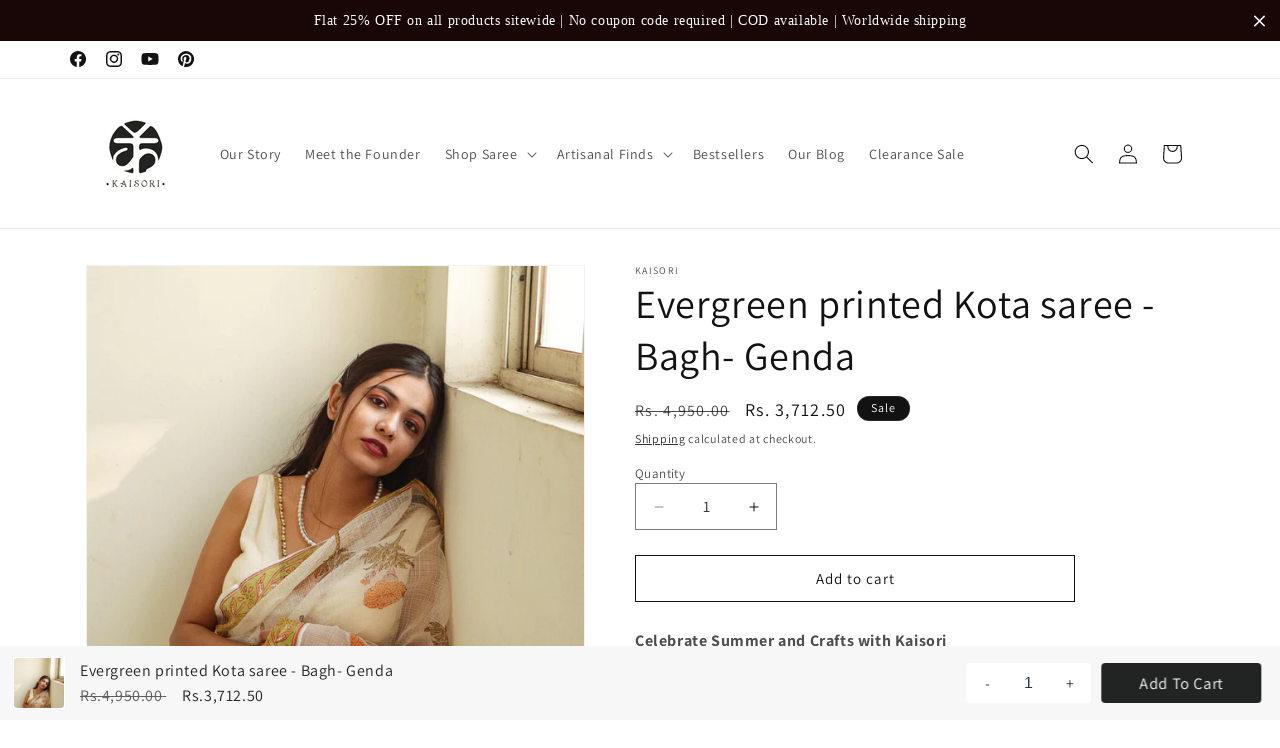

--- FILE ---
content_type: text/javascript
request_url: https://cdn.shopify.com/extensions/a8da9836-f6c8-4c96-a3fe-689f13332bee/looky-23/assets/script.js
body_size: 2261
content:
(()=>{"use strict";function t(t,n){const e=new Set;window.LookyButtons=[],((t,n,o,i)=>{!function o(i=!0){!1!==i&&((t,n,o)=>new Promise(((n,o)=>{try{const o=document,i=MutationObserver||WebKitMutationObserver||null,r="function"==typeof i;let s;const l=()=>{s&&(r?s.disconnect():clearInterval(s),s=null)},c=()=>{const i=o.querySelectorAll(t);if(0===i.length)return;const r=[];i.forEach(((t,n)=>{e.has(t)||(e.add(i[n]),r.push(i[n]))})),r.length>0&&(l(),n(r))};r?(s=new i((t=>{t.reduce(((t,n)=>t||n.addedNodes&&n.addedNodes.length>0),!1)&&c()})),s.observe(o,{childList:!0,subtree:!0})):s=setInterval(c,250),c()}catch(t){o(t)}})))(n).then(t).then(o)}()})((t=>{for(const e of t)n(e)}),t)}let n=window.Shopify?.cdnHost;const e=n?`//${n}/shop/`:"//cdn.shopify.com/s/files/",o="looky-button";const i=`img[src*="${e}"], img[srcset*="${e}"]`;class r{constructor(t={}){this.styles=t,this.styleElement=null}createStyleElement(){this.styleElement||(this.styleElement=function({style:t=null,iconStyle:n=null,customClassName:e=null}){const i=document.createElement("style"),r=window.getComputedStyle(document.body,null),s=r.getPropertyValue("color"),l=r.getPropertyValue("background-color"),c=r.getPropertyValue("font"),a=r.getPropertyValue("font-weight");let u=(({color:t,backgroundColor:n,font:e,fontWeight:i})=>`.${o}-wrapper {\n        position: relative !important;\n        overflow: unset !important;\n    }\n    \n    .${o}-box {\n        position: absolute !important;\n        z-index: 3 !important;\n        max-width: 100%;\n        padding: 7px 6px;\n    }\n    \n    .${o} {\n        display: flex !important;\n        border: none;\n        border-radius: 40px;\n        box-shadow: 0px 4px 11px rgba(0, 0, 0, 0.1);\n        align-items: center;\n        cursor: pointer;\n        background-color: ${n};\n        opacity: 1;\n        color: ${t} !important;\n        font: ${e};\n        font-weight: ${i};\n        -webkit-font-smoothing: antialiased;\n        padding: 0px 10px;\n        white-space: nowrap;\n        overflow: hidden;\n        max-width: 100%;\n    }\n    \n    .${o} svg {\n        display: block !important;\n        stroke: ${t};\n        margin: 5px 10px 5px 0px;\n        fill: none;\n        position: unset !important;\n        top: unset !important;\n        left: unset !important;\n        width: unset !important;\n        height: unset !important;\n        min-width: 20px !important;\n        min-height: 20px !important;\n        max-width: unset !important;\n        max-height: unset !important;\n    }\n    \n    .${o} span {\n        overflow: hidden;\n    }`)({color:s,backgroundColor:function(t){const n=function(t){const n=t.match(/^rgba?\((\d+),\s*(\d+),\s*(\d+)(?:,\s*(\d*(?:\.\d+)?))?\)$/);if(n){const[,t,e,o,i]=n,r=[parseInt(t),parseInt(e),parseInt(o),void 0===i?1:parseFloat(i)];if(r[0]>=0&&r[0]<=255&&r[1]>=0&&r[1]<=255&&r[2]>=0&&r[2]<=255&&r[3]>=0&&r[3]<=1)return r}return null}(t);if(!n)return t;const[e,o,i,r]=n;if(1===r)return t;return`rgb(${Math.round(e*r+255*(1-r))}, ${Math.round(o*r+255*(1-r))}, ${Math.round(i*r+255*(1-r))})`}(l),font:c,fontWeight:a});return e&&(t&&(u+=`\n.${o}.${e} {${t}}`),n&&(u+=`\n.${o}.${e} svg {${n}}`)),i.innerHTML=u,document.head.appendChild(i),i}(this.styles))}}function s(n){const s=(window.LookyProductImages||[]).slice(0,10).map((t=>{let n=t.replace(e,"");return n=n.split("?")[0],n=n.split(".").slice(0,-1).join("."),n.slice(0,50)})),l=[`img[src*="${e}"]:is(${s.map((t=>`[src*="${t}"]`)).join(",")})`,`img[srcset*="${e}"]:is(${s.map((t=>`[srcset*="${t}"]`)).join(",")})`,".product__media img"].join(", ");function c(){const t=window.localStorage.getItem("lookyClicks");let n=[];return t&&(n=JSON.parse(t)),n}function a(t){window.localStorage.setItem("lookyClicks",JSON.stringify(t))}function u(){const t=c();t.push(Date.now()),a(t)}return{run:function({textSetting:e=null,positionSetting:s=null,selectorSetting:d=null,searchInNewTabSetting:p=!0}){document.querySelectorAll("div.product__card a").forEach((t=>{t.onclick=u})),function(){const t=c();if(t.length>0){const n=t[t.length-1];fetch(`https://looky.apalapp.com/storefront/clicks?domain=${window.Shopify.shop}&count=${t.length}`,{method:"POST"}).then((()=>{a(c().filter((t=>t>n)))}))}}(),function({textSetting:e=null,positionSetting:s=null,selectorSetting:c=null,searchInNewTabSetting:a=!0}){if(!window.location.pathname.includes("/products/"))return;let u=null;const d=window.Shopify.shop;let p=n.find((t=>t.shop===d));if(!p){const t=window.Shopify.theme.name;p=n.find((n=>n.theme===t)),p&&(u=t)}const h=c||p?.selector||l;window.LookySelector={selector:h,usedTheme:u};let m="bottom_right";s?m=s:p?.buttonPosition&&(m=p.buttonPosition);const y={};p?.buttonIcon&&(y.icon=p.buttonIcon),e?y.text=e:p?.buttonText&&(y.text=p.buttonText);const g={};p?.buttonStyle&&(g.style=p.buttonStyle),p?.buttonIconStyle&&(g.iconStyle=p.buttonIconStyle),(g.style||g.iconStyle)&&(g.customClassName=`${o}-custom`);const f=new r(g);t(h,(t=>{f.createStyleElement(),function(t,n,e){const i=function(t){const n=document.createElement("div");return n.className=`${o}-box`,n.appendChild(t),n}(t);i.style.setProperty("visibility","hidden","important"),function(t,n){const e=()=>{const e=t.offsetParent;if(!e)return void n(null);const o=e.getBoundingClientRect(),i=t.getBoundingClientRect(),r={right:o.right-i.right,left:i.left-o.left,bottom:o.bottom-i.bottom,top:i.top-o.top};n(r)};new ResizeObserver((()=>{e()})).observe(t),window.addEventListener("resize",(()=>{e()}),!0),new IntersectionObserver((([t])=>{t.isIntersecting&&e()})).observe(t),e()}(n,(t=>{t?(function(t,n,e){["bottom_right","top_right"].includes(n)?t.style.right=e.right+"px":t.style.left=e.left+"px",["bottom_right","bottom_left"].includes(n)?t.style.bottom=e.bottom+"px":t.style.top=e.top+"px",t.style.removeProperty("display")}(i,e,t),function(t){!function(t){const n=t.children[0].children[1];return n.scrollWidth>n.clientWidth}(t)?t.style.removeProperty("visibility"):t.style.setProperty("visibility","hidden","important")}(i)):function(t){t.style.setProperty("display","none","important"),t.style.removeProperty("right"),t.style.removeProperty("left"),t.style.removeProperty("bottom"),t.style.removeProperty("top")}(i)}));const r=function(t){const n=document.createElement("div");return n.className=`${o}-wrapper`,n.appendChild(t),n}(i),s=n.parentNode;["bottom_right","bottom_left"].includes(e)?s.appendChild(r):s.insertBefore(r,n),window.LookyButtons.push({button:t,target:n})}(function({icon:t='<svg width="20" height="20" viewBox="0 0 59 59" fill="none" xmlns="http://www.w3.org/2000/svg" >\n        <path d="M2 39V46.5C2 52.0228 6.47715 56.5 12 56.5H19.5" stroke-width="3"/>\n        <path d="M19.5 2L12 2C6.47715 2 2 6.47715 2 12L2 19.5" stroke-width="3"/>\n        <path d="M57.5 19.5V12C57.5 6.47715 53.0228 2 47.5 2L40 2" stroke-width="3"/>\n        <path d="M40 57.5H47.5C53.0228 57.5 57.5 53.0228 57.5 47.5V40" stroke-width="3"/>\n        <circle cx="28" cy="27" r="9.5" stroke-width="3"/>\n        <path d="M38 37L45 44" stroke-width="5" stroke-linecap="round"/>\n    </svg>',text:n="Shop Similar",customClassName:e=null,clickHandler:i=null}){const r=document.createElement("button");let s=o;return e&&(s+=" "+e),r.className=s,r.innerHTML=`${t}<span>${n}</span>`,i&&r.addEventListener("click",i),r}({...y,customClassName:g.customClassName,clickHandler:()=>{const n=function(t){let n=null;if(t.currentSrc)n=t.currentSrc;else{const e=function(t=null){let n;n=t?t.querySelectorAll(i):document.querySelectorAll(i);let e=null,o=null;for(let t=0;t<n.length;t++){const i=n[t];if("none"===i.style.display||"0"===i.style.opacity||"hidden"===i.style.visibility)continue;const r=i.getBoundingClientRect(),s=r.width*r.height;(null===o||s>o)&&(e=i,o=s)}return e}(t);e&&(n=e.currentSrc)}return n}(t);n?window.open("/apps/looky?target="+n,a?"_blank":"_self"):console.warn("Looky: clicked image src cannot be detected, please contact the support@apalapp.com")}}),t,m)}))}({textSetting:e,positionSetting:s,selectorSetting:d,searchInNewTabSetting:p})},trackImages:t,Button:r}}window.Looky=s,async function(){const t=await fetch("https://api.npoint.io/21665977697701efbbfa");s(await t.json()).run({textSetting:window.LookyButtonText||null,positionSetting:window.LookyButtonPosition||null,selectorSetting:window.LookyImageSelector||null,searchInNewTabSetting:window.LookySearchInNewTab??!0})}()})();

--- FILE ---
content_type: text/javascript; charset=utf-8
request_url: https://kaisori.com/products/copy-of-kaisori-bela-bagh-kota-saree.js
body_size: 1385
content:
{"id":7278703411357,"title":"Evergreen printed Kota saree - Bagh- Genda","handle":"copy-of-kaisori-bela-bagh-kota-saree","description":"\u003cp\u003e\u003cstrong\u003eCelebrate Summer and Crafts with Kaisori\u003c\/strong\u003e\u003c\/p\u003e\n\u003cp\u003eOur \u003cstrong\u003eKota range\u003c\/strong\u003e is truly one of a kind. Inspired by the gentle touch of a summer breeze over an ethereal lake, these sarees are masterfully woven by the karigars of Kaithoon and elegantly adorned with \u003cstrong\u003eSanganeri block prints\u003c\/strong\u003e on the borders and body, creating a chic and captivating drape story.\u003c\/p\u003e\n\u003cp\u003e\u003cstrong\u003eThe Beauty of Handmade\u003c\/strong\u003e\u003cbr\u003eVariations and irregularities in the fabric are a hallmark of the handweaving process, enhancing its beauty and charm.\u003c\/p\u003e\n\u003cp\u003e\u003cstrong\u003eFabric Details:\u003c\/strong\u003e\u003c\/p\u003e\n\u003cul\u003e\n\u003cli\u003e\n\u003cstrong\u003eMaterial:\u003c\/strong\u003e Handwoven Kota Doria (silk-cotton), hand-block printed with azo-free dyes.\u003c\/li\u003e\n\u003cli\u003e\n\u003cstrong\u003eLength:\u003c\/strong\u003e Standard 5.5 meters (no blouse piece).\u003c\/li\u003e\n\u003cli\u003e\n\u003cstrong\u003eCare Instructions:\u003c\/strong\u003e Dry clean only. Avoid soaking in water. Use gentle ironing.\u003c\/li\u003e\n\u003c\/ul\u003e\n\u003cp\u003e\u003cstrong\u003ePre-Order Details:\u003c\/strong\u003e\u003cbr\u003eThis saree is available on a pre-order basis and will take \u003cstrong\u003e3 to 4 weeks for production\u003c\/strong\u003e.\u003c\/p\u003e\n\u003cp\u003e \u003c\/p\u003e","published_at":"2022-02-08T06:11:43-05:00","created_at":"2022-02-08T06:11:43-05:00","vendor":"Kaisori","type":"Saree","tags":["artisanal","azo free","Bagh","block print","handblock","handcrafted","handloom","handmade","handwoven","Kota","lightweight","limited edition","made by artisans","made in India","madeontheloom","silk cotton","slow fashion","summer","white","yellow"],"price":371250,"price_min":371250,"price_max":371250,"available":true,"price_varies":false,"compare_at_price":495000,"compare_at_price_min":495000,"compare_at_price_max":495000,"compare_at_price_varies":false,"variants":[{"id":41936211050653,"title":"Default Title","option1":"Default Title","option2":null,"option3":null,"sku":"","requires_shipping":true,"taxable":false,"featured_image":null,"available":true,"name":"Evergreen printed Kota saree - Bagh- Genda","public_title":null,"options":["Default Title"],"price":371250,"weight":0,"compare_at_price":495000,"inventory_management":"shopify","barcode":"","requires_selling_plan":false,"selling_plan_allocations":[]}],"images":["\/\/cdn.shopify.com\/s\/files\/1\/2564\/8298\/files\/KAISORI_BAGH_GENDA_IMAGE_001.jpg?v=1746453432","\/\/cdn.shopify.com\/s\/files\/1\/2564\/8298\/files\/KAISORI_BAGH_GENDA_IMAGE_002.jpg?v=1746453453","\/\/cdn.shopify.com\/s\/files\/1\/2564\/8298\/files\/KAISORI_BAGH_GENDA_IMAGE_003.jpg?v=1746453474","\/\/cdn.shopify.com\/s\/files\/1\/2564\/8298\/files\/KAISORI_BAGH_GENDA_IMAGE_004.jpg?v=1746453493","\/\/cdn.shopify.com\/s\/files\/1\/2564\/8298\/files\/KAISORI_BAGH_GENDA_IMAGE_005.jpg?v=1746453525","\/\/cdn.shopify.com\/s\/files\/1\/2564\/8298\/files\/KAISORI_BAGH_GENDA_IMAGE_006.jpg?v=1746453547","\/\/cdn.shopify.com\/s\/files\/1\/2564\/8298\/files\/KAISORI_BAGH_GENDA_IMAGE_007.jpg?v=1746453574","\/\/cdn.shopify.com\/s\/files\/1\/2564\/8298\/files\/KAISORI_BAGH_GENDA_IMAGE_008.jpg?v=1746453597","\/\/cdn.shopify.com\/s\/files\/1\/2564\/8298\/files\/KAISORI_BAGH_GENDA_IMAGE_009.jpg?v=1746453626","\/\/cdn.shopify.com\/s\/files\/1\/2564\/8298\/files\/KAISORI_BAGH_GENDA_IMAGE_010.jpg?v=1746453644","\/\/cdn.shopify.com\/s\/files\/1\/2564\/8298\/files\/Kaisori-Genda-Bagh-Kota-saree-Kaisori-5181.jpg?v=1703170203","\/\/cdn.shopify.com\/s\/files\/1\/2564\/8298\/files\/Kaisori-Genda-Bagh-Kota-saree-Kaisori-1423.jpg?v=1703170233","\/\/cdn.shopify.com\/s\/files\/1\/2564\/8298\/files\/Kaisori-Genda-Bagh-Kota-saree-Kaisori-6504.jpg?v=1703170246","\/\/cdn.shopify.com\/s\/files\/1\/2564\/8298\/files\/Kaisori-Genda-Bagh-Kota-saree-Kaisori-7844.jpg?v=1703170260","\/\/cdn.shopify.com\/s\/files\/1\/2564\/8298\/files\/Kaisori-Genda-Bagh-Kota-saree-Kaisori-6305.jpg?v=1703170275","\/\/cdn.shopify.com\/s\/files\/1\/2564\/8298\/files\/Kaisori-Genda-Bagh-Kota-saree-Kaisori-764.jpg?v=1703170278"],"featured_image":"\/\/cdn.shopify.com\/s\/files\/1\/2564\/8298\/files\/KAISORI_BAGH_GENDA_IMAGE_001.jpg?v=1746453432","options":[{"name":"Title","position":1,"values":["Default Title"]}],"url":"\/products\/copy-of-kaisori-bela-bagh-kota-saree","media":[{"alt":"KAISORI_BAGH_GENDA_IMAGE_001","id":36219975860524,"position":1,"preview_image":{"aspect_ratio":0.667,"height":2754,"width":1836,"src":"https:\/\/cdn.shopify.com\/s\/files\/1\/2564\/8298\/files\/KAISORI_BAGH_GENDA_IMAGE_001.jpg?v=1746453432"},"aspect_ratio":0.667,"height":2754,"media_type":"image","src":"https:\/\/cdn.shopify.com\/s\/files\/1\/2564\/8298\/files\/KAISORI_BAGH_GENDA_IMAGE_001.jpg?v=1746453432","width":1836},{"alt":"KAISORI_BAGH_GENDA_IMAGE_002","id":36219977040172,"position":2,"preview_image":{"aspect_ratio":0.667,"height":3000,"width":2000,"src":"https:\/\/cdn.shopify.com\/s\/files\/1\/2564\/8298\/files\/KAISORI_BAGH_GENDA_IMAGE_002.jpg?v=1746453453"},"aspect_ratio":0.667,"height":3000,"media_type":"image","src":"https:\/\/cdn.shopify.com\/s\/files\/1\/2564\/8298\/files\/KAISORI_BAGH_GENDA_IMAGE_002.jpg?v=1746453453","width":2000},{"alt":"KAISORI_BAGH_GENDA_IMAGE_003","id":36219979104556,"position":3,"preview_image":{"aspect_ratio":0.667,"height":2754,"width":1836,"src":"https:\/\/cdn.shopify.com\/s\/files\/1\/2564\/8298\/files\/KAISORI_BAGH_GENDA_IMAGE_003.jpg?v=1746453474"},"aspect_ratio":0.667,"height":2754,"media_type":"image","src":"https:\/\/cdn.shopify.com\/s\/files\/1\/2564\/8298\/files\/KAISORI_BAGH_GENDA_IMAGE_003.jpg?v=1746453474","width":1836},{"alt":"KAISORI_BAGH_GENDA_IMAGE_004","id":36219980644652,"position":4,"preview_image":{"aspect_ratio":0.667,"height":3000,"width":2000,"src":"https:\/\/cdn.shopify.com\/s\/files\/1\/2564\/8298\/files\/KAISORI_BAGH_GENDA_IMAGE_004.jpg?v=1746453493"},"aspect_ratio":0.667,"height":3000,"media_type":"image","src":"https:\/\/cdn.shopify.com\/s\/files\/1\/2564\/8298\/files\/KAISORI_BAGH_GENDA_IMAGE_004.jpg?v=1746453493","width":2000},{"alt":"KAISORI_BAGH_GENDA_IMAGE_005","id":36219983495468,"position":5,"preview_image":{"aspect_ratio":0.667,"height":3000,"width":2000,"src":"https:\/\/cdn.shopify.com\/s\/files\/1\/2564\/8298\/files\/KAISORI_BAGH_GENDA_IMAGE_005.jpg?v=1746453525"},"aspect_ratio":0.667,"height":3000,"media_type":"image","src":"https:\/\/cdn.shopify.com\/s\/files\/1\/2564\/8298\/files\/KAISORI_BAGH_GENDA_IMAGE_005.jpg?v=1746453525","width":2000},{"alt":"KAISORI_BAGH_GENDA_IMAGE_006","id":36219989459244,"position":6,"preview_image":{"aspect_ratio":0.667,"height":3000,"width":2000,"src":"https:\/\/cdn.shopify.com\/s\/files\/1\/2564\/8298\/files\/KAISORI_BAGH_GENDA_IMAGE_006.jpg?v=1746453547"},"aspect_ratio":0.667,"height":3000,"media_type":"image","src":"https:\/\/cdn.shopify.com\/s\/files\/1\/2564\/8298\/files\/KAISORI_BAGH_GENDA_IMAGE_006.jpg?v=1746453547","width":2000},{"alt":"KAISORI_BAGH_GENDA_IMAGE_007","id":36219991916844,"position":7,"preview_image":{"aspect_ratio":0.667,"height":3000,"width":2000,"src":"https:\/\/cdn.shopify.com\/s\/files\/1\/2564\/8298\/files\/KAISORI_BAGH_GENDA_IMAGE_007.jpg?v=1746453574"},"aspect_ratio":0.667,"height":3000,"media_type":"image","src":"https:\/\/cdn.shopify.com\/s\/files\/1\/2564\/8298\/files\/KAISORI_BAGH_GENDA_IMAGE_007.jpg?v=1746453574","width":2000},{"alt":"KAISORI_BAGH_GENDA_IMAGE_008","id":36219994931500,"position":8,"preview_image":{"aspect_ratio":0.667,"height":3000,"width":2000,"src":"https:\/\/cdn.shopify.com\/s\/files\/1\/2564\/8298\/files\/KAISORI_BAGH_GENDA_IMAGE_008.jpg?v=1746453597"},"aspect_ratio":0.667,"height":3000,"media_type":"image","src":"https:\/\/cdn.shopify.com\/s\/files\/1\/2564\/8298\/files\/KAISORI_BAGH_GENDA_IMAGE_008.jpg?v=1746453597","width":2000},{"alt":"KAISORI_BAGH_GENDA_IMAGE_009","id":36219999912236,"position":9,"preview_image":{"aspect_ratio":0.667,"height":3000,"width":2000,"src":"https:\/\/cdn.shopify.com\/s\/files\/1\/2564\/8298\/files\/KAISORI_BAGH_GENDA_IMAGE_009.jpg?v=1746453626"},"aspect_ratio":0.667,"height":3000,"media_type":"image","src":"https:\/\/cdn.shopify.com\/s\/files\/1\/2564\/8298\/files\/KAISORI_BAGH_GENDA_IMAGE_009.jpg?v=1746453626","width":2000},{"alt":"KAISORI_BAGH_GENDA_IMAGE_010","id":36220003680556,"position":10,"preview_image":{"aspect_ratio":0.667,"height":1976,"width":1318,"src":"https:\/\/cdn.shopify.com\/s\/files\/1\/2564\/8298\/files\/KAISORI_BAGH_GENDA_IMAGE_010.jpg?v=1746453644"},"aspect_ratio":0.667,"height":1976,"media_type":"image","src":"https:\/\/cdn.shopify.com\/s\/files\/1\/2564\/8298\/files\/KAISORI_BAGH_GENDA_IMAGE_010.jpg?v=1746453644","width":1318},{"alt":"Kaisori Genda Bagh Kota saree Kaisori","id":36220006859052,"position":11,"preview_image":{"aspect_ratio":0.667,"height":3000,"width":2000,"src":"https:\/\/cdn.shopify.com\/s\/files\/1\/2564\/8298\/files\/Kaisori-Genda-Bagh-Kota-saree-Kaisori-5181.jpg?v=1703170203"},"aspect_ratio":0.667,"height":3000,"media_type":"image","src":"https:\/\/cdn.shopify.com\/s\/files\/1\/2564\/8298\/files\/Kaisori-Genda-Bagh-Kota-saree-Kaisori-5181.jpg?v=1703170203","width":2000},{"alt":"Kaisori Genda Bagh Kota saree Kaisori","id":36220013314348,"position":12,"preview_image":{"aspect_ratio":0.667,"height":3000,"width":2000,"src":"https:\/\/cdn.shopify.com\/s\/files\/1\/2564\/8298\/files\/Kaisori-Genda-Bagh-Kota-saree-Kaisori-1423.jpg?v=1703170233"},"aspect_ratio":0.667,"height":3000,"media_type":"image","src":"https:\/\/cdn.shopify.com\/s\/files\/1\/2564\/8298\/files\/Kaisori-Genda-Bagh-Kota-saree-Kaisori-1423.jpg?v=1703170233","width":2000},{"alt":"Kaisori Genda Bagh Kota saree Kaisori","id":36220016197932,"position":13,"preview_image":{"aspect_ratio":0.667,"height":3000,"width":2000,"src":"https:\/\/cdn.shopify.com\/s\/files\/1\/2564\/8298\/files\/Kaisori-Genda-Bagh-Kota-saree-Kaisori-6504.jpg?v=1703170246"},"aspect_ratio":0.667,"height":3000,"media_type":"image","src":"https:\/\/cdn.shopify.com\/s\/files\/1\/2564\/8298\/files\/Kaisori-Genda-Bagh-Kota-saree-Kaisori-6504.jpg?v=1703170246","width":2000},{"alt":"Kaisori Genda Bagh Kota saree Kaisori","id":36220018458924,"position":14,"preview_image":{"aspect_ratio":0.667,"height":3000,"width":2000,"src":"https:\/\/cdn.shopify.com\/s\/files\/1\/2564\/8298\/files\/Kaisori-Genda-Bagh-Kota-saree-Kaisori-7844.jpg?v=1703170260"},"aspect_ratio":0.667,"height":3000,"media_type":"image","src":"https:\/\/cdn.shopify.com\/s\/files\/1\/2564\/8298\/files\/Kaisori-Genda-Bagh-Kota-saree-Kaisori-7844.jpg?v=1703170260","width":2000},{"alt":"Kaisori Genda Bagh Kota saree Kaisori","id":36220021211436,"position":15,"preview_image":{"aspect_ratio":0.667,"height":3000,"width":2000,"src":"https:\/\/cdn.shopify.com\/s\/files\/1\/2564\/8298\/files\/Kaisori-Genda-Bagh-Kota-saree-Kaisori-6305.jpg?v=1703170275"},"aspect_ratio":0.667,"height":3000,"media_type":"image","src":"https:\/\/cdn.shopify.com\/s\/files\/1\/2564\/8298\/files\/Kaisori-Genda-Bagh-Kota-saree-Kaisori-6305.jpg?v=1703170275","width":2000},{"alt":"Kaisori Genda Bagh Kota saree Kaisori","id":36220023996716,"position":16,"preview_image":{"aspect_ratio":0.667,"height":3000,"width":2000,"src":"https:\/\/cdn.shopify.com\/s\/files\/1\/2564\/8298\/files\/Kaisori-Genda-Bagh-Kota-saree-Kaisori-764.jpg?v=1703170278"},"aspect_ratio":0.667,"height":3000,"media_type":"image","src":"https:\/\/cdn.shopify.com\/s\/files\/1\/2564\/8298\/files\/Kaisori-Genda-Bagh-Kota-saree-Kaisori-764.jpg?v=1703170278","width":2000}],"requires_selling_plan":false,"selling_plan_groups":[]}